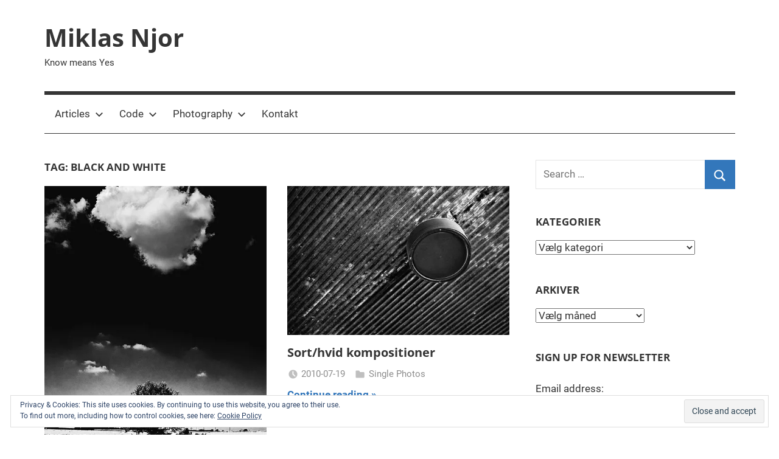

--- FILE ---
content_type: text/html; charset=UTF-8
request_url: https://miklasnjor.com/tag/black-and-white/
body_size: 9474
content:
<!DOCTYPE html><html
lang=da-DK prefix="og: http://ogp.me/ns# fb: http://ogp.me/ns/fb#"><head><style>img.lazy{min-height:1px}</style><link
rel=preload href=https://miklasnjor.com/wp-content/plugins/w3-total-cache/pub/js/lazyload.min.js as=script><meta
charset="UTF-8"><title>black and white &#124; Miklas Njor</title><meta
name="robots" content="index,follow"><meta
name="googlebot" content="index,follow,max-snippet:-1,max-image-preview:large,max-video-preview:-1"><meta
name="bingbot" content="index,follow,max-snippet:-1,max-image-preview:large,max-video-preview:-1"><meta
name="description" content="Artikler om: black and white"><meta
name="keywords" content="belgian,belgium,black and white,chair,entertainer,male,man,musiker,sanger,singer,sitting"><link
rel=canonical href=https://miklasnjor.com/tag/black-and-white/ ><link
rel=alternate type=application/rss+xml href=https://miklasnjor.com/sitemap.xml><meta
name="dc.language" content="da"><meta
name="dc.language.iso" content="da_DK"><meta
name="dc.publisher" content="Miklas Njor"><meta
name="dc.title" content="black and white &#124; Miklas Njor"><meta
name="dc.description" content="Artikler om: black and white"><meta
property="og:url" content="https://miklasnjor.com/tag/black-and-white/"><meta
property="og:title" content="black and white &#124; Miklas Njor"><meta
property="og:description" content="Artikler om: black and white"><meta
property="og:type" content="website"><meta
property="og:site_name" content="Miklas Njor"><meta
property="og:locale" content="da_DK"><meta
property="twitter:url" content="https://miklasnjor.com/tag/black-and-white/"><meta
property="twitter:title" content="black and white &#124; Miklas Njor"><meta
property="twitter:description" content="Artikler om: black and white"><meta
property="twitter:domain" content="Miklas Njor"><meta
property="twitter:card" content="summary_large_image"><meta
property="twitter:creator" content="@iamgoldenboy"><meta
property="twitter:site" content="@iamgoldenboy"><meta
name="viewport" content="width=device-width, initial-scale=1"><link
rel=profile href=https://gmpg.org/xfn/11><link
rel=dns-prefetch href=//secure.gravatar.com><link
rel=dns-prefetch href=//stats.wp.com><link
rel=dns-prefetch href=//widgets.wp.com><link
rel=dns-prefetch href=//s0.wp.com><link
rel=dns-prefetch href=//0.gravatar.com><link
rel=dns-prefetch href=//1.gravatar.com><link
rel=dns-prefetch href=//2.gravatar.com><link
rel=dns-prefetch href=//i0.wp.com><link
rel=dns-prefetch href=//c0.wp.com><link
rel=dns-prefetch href=//www.googletagmanager.com><link
rel=stylesheet href=https://miklasnjor.com/wp-content/cache/minify/7858c.css media=all><link
rel=stylesheet id=wp-block-library-css href=https://c0.wp.com/c/6.4.7/wp-includes/css/dist/block-library/style.min.css type=text/css media=all><style id=wp-block-library-inline-css>.has-text-align-justify{text-align:justify}</style><link
rel=stylesheet id=mediaelement-css href=https://c0.wp.com/c/6.4.7/wp-includes/js/mediaelement/mediaelementplayer-legacy.min.css type=text/css media=all><link
rel=stylesheet id=wp-mediaelement-css href=https://c0.wp.com/c/6.4.7/wp-includes/js/mediaelement/wp-mediaelement.min.css type=text/css media=all><style id=jetpack-sharing-buttons-style-inline-css>.jetpack-sharing-buttons__services-list{display:flex;flex-direction:row;flex-wrap:wrap;gap:0;list-style-type:none;margin:5px;padding:0}.jetpack-sharing-buttons__services-list.has-small-icon-size{font-size:12px}.jetpack-sharing-buttons__services-list.has-normal-icon-size{font-size:16px}.jetpack-sharing-buttons__services-list.has-large-icon-size{font-size:24px}.jetpack-sharing-buttons__services-list.has-huge-icon-size{font-size:36px}@media
print{.jetpack-sharing-buttons__services-list{display:none!important}}.editor-styles-wrapper .wp-block-jetpack-sharing-buttons{gap:0;padding-inline-start:0}ul.jetpack-sharing-buttons__services-list.has-background{padding:1.25em 2.375em}</style><style id=classic-theme-styles-inline-css>/*! This file is auto-generated */
.wp-block-button__link{color:#fff;background-color:#32373c;border-radius:9999px;box-shadow:none;text-decoration:none;padding:calc(.667em + 2px) calc(1.333em + 2px);font-size:1.125em}.wp-block-file__button{background:#32373c;color:#fff;text-decoration:none}</style><style id=global-styles-inline-css>/*<![CDATA[*/body{--wp--preset--color--black:#000;--wp--preset--color--cyan-bluish-gray:#abb8c3;--wp--preset--color--white:#fff;--wp--preset--color--pale-pink:#f78da7;--wp--preset--color--vivid-red:#cf2e2e;--wp--preset--color--luminous-vivid-orange:#ff6900;--wp--preset--color--luminous-vivid-amber:#fcb900;--wp--preset--color--light-green-cyan:#7bdcb5;--wp--preset--color--vivid-green-cyan:#00d084;--wp--preset--color--pale-cyan-blue:#8ed1fc;--wp--preset--color--vivid-cyan-blue:#0693e3;--wp--preset--color--vivid-purple:#9b51e0;--wp--preset--color--primary:#37b;--wp--preset--color--secondary:#0d5195;--wp--preset--color--tertiary:#002b6f;--wp--preset--color--accent:#0d9551;--wp--preset--color--highlight:#bb3353;--wp--preset--color--light-gray:#e5e5e5;--wp--preset--color--gray:#858585;--wp--preset--color--dark-gray:#353535;--wp--preset--gradient--vivid-cyan-blue-to-vivid-purple:linear-gradient(135deg,rgba(6,147,227,1) 0%,rgb(155,81,224) 100%);--wp--preset--gradient--light-green-cyan-to-vivid-green-cyan:linear-gradient(135deg,rgb(122,220,180) 0%,rgb(0,208,130) 100%);--wp--preset--gradient--luminous-vivid-amber-to-luminous-vivid-orange:linear-gradient(135deg,rgba(252,185,0,1) 0%,rgba(255,105,0,1) 100%);--wp--preset--gradient--luminous-vivid-orange-to-vivid-red:linear-gradient(135deg,rgba(255,105,0,1) 0%,rgb(207,46,46) 100%);--wp--preset--gradient--very-light-gray-to-cyan-bluish-gray:linear-gradient(135deg,rgb(238,238,238) 0%,rgb(169,184,195) 100%);--wp--preset--gradient--cool-to-warm-spectrum:linear-gradient(135deg,rgb(74,234,220) 0%,rgb(151,120,209) 20%,rgb(207,42,186) 40%,rgb(238,44,130) 60%,rgb(251,105,98) 80%,rgb(254,248,76) 100%);--wp--preset--gradient--blush-light-purple:linear-gradient(135deg,rgb(255,206,236) 0%,rgb(152,150,240) 100%);--wp--preset--gradient--blush-bordeaux:linear-gradient(135deg,rgb(254,205,165) 0%,rgb(254,45,45) 50%,rgb(107,0,62) 100%);--wp--preset--gradient--luminous-dusk:linear-gradient(135deg,rgb(255,203,112) 0%,rgb(199,81,192) 50%,rgb(65,88,208) 100%);--wp--preset--gradient--pale-ocean:linear-gradient(135deg,rgb(255,245,203) 0%,rgb(182,227,212) 50%,rgb(51,167,181) 100%);--wp--preset--gradient--electric-grass:linear-gradient(135deg,rgb(202,248,128) 0%,rgb(113,206,126) 100%);--wp--preset--gradient--midnight:linear-gradient(135deg,rgb(2,3,129) 0%,rgb(40,116,252) 100%);--wp--preset--font-size--small:13px;--wp--preset--font-size--medium:20px;--wp--preset--font-size--large:36px;--wp--preset--font-size--x-large:42px;--wp--preset--spacing--20:0.44rem;--wp--preset--spacing--30:0.67rem;--wp--preset--spacing--40:1rem;--wp--preset--spacing--50:1.5rem;--wp--preset--spacing--60:2.25rem;--wp--preset--spacing--70:3.38rem;--wp--preset--spacing--80:5.06rem;--wp--preset--shadow--natural:6px 6px 9px rgba(0, 0, 0, 0.2);--wp--preset--shadow--deep:12px 12px 50px rgba(0, 0, 0, 0.4);--wp--preset--shadow--sharp:6px 6px 0px rgba(0, 0, 0, 0.2);--wp--preset--shadow--outlined:6px 6px 0px -3px rgba(255, 255, 255, 1), 6px 6px rgba(0, 0, 0, 1);--wp--preset--shadow--crisp:6px 6px 0px rgba(0, 0, 0, 1)}:where(.is-layout-flex){gap:0.5em}:where(.is-layout-grid){gap:0.5em}body .is-layout-flow>.alignleft{float:left;margin-inline-start:0;margin-inline-end:2em}body .is-layout-flow>.alignright{float:right;margin-inline-start:2em;margin-inline-end:0}body .is-layout-flow>.aligncenter{margin-left:auto !important;margin-right:auto !important}body .is-layout-constrained>.alignleft{float:left;margin-inline-start:0;margin-inline-end:2em}body .is-layout-constrained>.alignright{float:right;margin-inline-start:2em;margin-inline-end:0}body .is-layout-constrained>.aligncenter{margin-left:auto !important;margin-right:auto !important}body .is-layout-constrained>:where(:not(.alignleft):not(.alignright):not(.alignfull)){max-width:var(--wp--style--global--content-size);margin-left:auto !important;margin-right:auto !important}body .is-layout-constrained>.alignwide{max-width:var(--wp--style--global--wide-size)}body .is-layout-flex{display:flex}body .is-layout-flex{flex-wrap:wrap;align-items:center}body .is-layout-flex>*{margin:0}body .is-layout-grid{display:grid}body .is-layout-grid>*{margin:0}:where(.wp-block-columns.is-layout-flex){gap:2em}:where(.wp-block-columns.is-layout-grid){gap:2em}:where(.wp-block-post-template.is-layout-flex){gap:1.25em}:where(.wp-block-post-template.is-layout-grid){gap:1.25em}.has-black-color{color:var(--wp--preset--color--black) !important}.has-cyan-bluish-gray-color{color:var(--wp--preset--color--cyan-bluish-gray) !important}.has-white-color{color:var(--wp--preset--color--white) !important}.has-pale-pink-color{color:var(--wp--preset--color--pale-pink) !important}.has-vivid-red-color{color:var(--wp--preset--color--vivid-red) !important}.has-luminous-vivid-orange-color{color:var(--wp--preset--color--luminous-vivid-orange) !important}.has-luminous-vivid-amber-color{color:var(--wp--preset--color--luminous-vivid-amber) !important}.has-light-green-cyan-color{color:var(--wp--preset--color--light-green-cyan) !important}.has-vivid-green-cyan-color{color:var(--wp--preset--color--vivid-green-cyan) !important}.has-pale-cyan-blue-color{color:var(--wp--preset--color--pale-cyan-blue) !important}.has-vivid-cyan-blue-color{color:var(--wp--preset--color--vivid-cyan-blue) !important}.has-vivid-purple-color{color:var(--wp--preset--color--vivid-purple) !important}.has-black-background-color{background-color:var(--wp--preset--color--black) !important}.has-cyan-bluish-gray-background-color{background-color:var(--wp--preset--color--cyan-bluish-gray) !important}.has-white-background-color{background-color:var(--wp--preset--color--white) !important}.has-pale-pink-background-color{background-color:var(--wp--preset--color--pale-pink) !important}.has-vivid-red-background-color{background-color:var(--wp--preset--color--vivid-red) !important}.has-luminous-vivid-orange-background-color{background-color:var(--wp--preset--color--luminous-vivid-orange) !important}.has-luminous-vivid-amber-background-color{background-color:var(--wp--preset--color--luminous-vivid-amber) !important}.has-light-green-cyan-background-color{background-color:var(--wp--preset--color--light-green-cyan) !important}.has-vivid-green-cyan-background-color{background-color:var(--wp--preset--color--vivid-green-cyan) !important}.has-pale-cyan-blue-background-color{background-color:var(--wp--preset--color--pale-cyan-blue) !important}.has-vivid-cyan-blue-background-color{background-color:var(--wp--preset--color--vivid-cyan-blue) !important}.has-vivid-purple-background-color{background-color:var(--wp--preset--color--vivid-purple) !important}.has-black-border-color{border-color:var(--wp--preset--color--black) !important}.has-cyan-bluish-gray-border-color{border-color:var(--wp--preset--color--cyan-bluish-gray) !important}.has-white-border-color{border-color:var(--wp--preset--color--white) !important}.has-pale-pink-border-color{border-color:var(--wp--preset--color--pale-pink) !important}.has-vivid-red-border-color{border-color:var(--wp--preset--color--vivid-red) !important}.has-luminous-vivid-orange-border-color{border-color:var(--wp--preset--color--luminous-vivid-orange) !important}.has-luminous-vivid-amber-border-color{border-color:var(--wp--preset--color--luminous-vivid-amber) !important}.has-light-green-cyan-border-color{border-color:var(--wp--preset--color--light-green-cyan) !important}.has-vivid-green-cyan-border-color{border-color:var(--wp--preset--color--vivid-green-cyan) !important}.has-pale-cyan-blue-border-color{border-color:var(--wp--preset--color--pale-cyan-blue) !important}.has-vivid-cyan-blue-border-color{border-color:var(--wp--preset--color--vivid-cyan-blue) !important}.has-vivid-purple-border-color{border-color:var(--wp--preset--color--vivid-purple) !important}.has-vivid-cyan-blue-to-vivid-purple-gradient-background{background:var(--wp--preset--gradient--vivid-cyan-blue-to-vivid-purple) !important}.has-light-green-cyan-to-vivid-green-cyan-gradient-background{background:var(--wp--preset--gradient--light-green-cyan-to-vivid-green-cyan) !important}.has-luminous-vivid-amber-to-luminous-vivid-orange-gradient-background{background:var(--wp--preset--gradient--luminous-vivid-amber-to-luminous-vivid-orange) !important}.has-luminous-vivid-orange-to-vivid-red-gradient-background{background:var(--wp--preset--gradient--luminous-vivid-orange-to-vivid-red) !important}.has-very-light-gray-to-cyan-bluish-gray-gradient-background{background:var(--wp--preset--gradient--very-light-gray-to-cyan-bluish-gray) !important}.has-cool-to-warm-spectrum-gradient-background{background:var(--wp--preset--gradient--cool-to-warm-spectrum) !important}.has-blush-light-purple-gradient-background{background:var(--wp--preset--gradient--blush-light-purple) !important}.has-blush-bordeaux-gradient-background{background:var(--wp--preset--gradient--blush-bordeaux) !important}.has-luminous-dusk-gradient-background{background:var(--wp--preset--gradient--luminous-dusk) !important}.has-pale-ocean-gradient-background{background:var(--wp--preset--gradient--pale-ocean) !important}.has-electric-grass-gradient-background{background:var(--wp--preset--gradient--electric-grass) !important}.has-midnight-gradient-background{background:var(--wp--preset--gradient--midnight) !important}.has-small-font-size{font-size:var(--wp--preset--font-size--small) !important}.has-medium-font-size{font-size:var(--wp--preset--font-size--medium) !important}.has-large-font-size{font-size:var(--wp--preset--font-size--large) !important}.has-x-large-font-size{font-size:var(--wp--preset--font-size--x-large) !important}.wp-block-navigation a:where(:not(.wp-element-button)){color:inherit}:where(.wp-block-post-template.is-layout-flex){gap:1.25em}:where(.wp-block-post-template.is-layout-grid){gap:1.25em}:where(.wp-block-columns.is-layout-flex){gap:2em}:where(.wp-block-columns.is-layout-grid){gap:2em}.wp-block-pullquote{font-size:1.5em;line-height:1.6}/*]]>*/</style><link
rel=stylesheet href=https://miklasnjor.com/wp-content/cache/minify/8f3d0.css media=all><link
rel=stylesheet id=jetpack_css-css href=https://c0.wp.com/p/jetpack/13.2.3/css/jetpack.css type=text/css media=all> <script async src=https://miklasnjor.com/wp-content/cache/minify/3e61a.js></script> <meta
name="generator" content="Site Kit by Google 1.123.0"> <script type=application/ld+json>[{"@context":"http:\/\/schema.org\/","@type":"WPHeader","url":"","headline":"Tag: black and white","description":""},{"@context":"http:\/\/schema.org\/","@type":"WPFooter","url":"","headline":"Tag: black and white","description":""}]</script>  <script type=application/ld+json>{"@context":"https:\/\/schema.org\/","@type":"CollectionPage","headline":"black and white Tag","description":"","url":"https:\/\/miklasnjor.com\/tag\/black-and-white\/","sameAs":[],"hasPart":[{"@context":"https:\/\/schema.org\/","@type":"BlogPosting","mainEntityOfPage":{"@type":"WebPage","@id":"https:\/\/miklasnjor.com\/photography\/single-photos\/a-cloud-marries-a-tree\/"},"url":"https:\/\/miklasnjor.com\/photography\/single-photos\/a-cloud-marries-a-tree\/","headline":"A Cloud Marries a Tree","datePublished":"2010-07-19T00:00:00+02:00","dateModified":"2019-12-19T12:12:34+01:00","publisher":{"@type":"Organization","@id":"https:\/\/miklasnjor.com\/#organization","name":"Miklas Njor","logo":{"@type":"ImageObject","url":"https:\/\/miklasnjor.com\/wp-content\/uploads\/2017\/12\/miklas_njor_logo_200-160x160-1-e1514249498144.gif","width":600,"height":60}},"image":{"@type":"ImageObject","url":"https:\/\/i0.wp.com\/miklasnjor.com\/wp-content\/uploads\/2010\/07\/A_Cloud_Marries_Tree1.jpg?fit=469%2C700&ssl=1","width":696,"height":700},"articleSection":"Single Photos","keywords":"black and white, cloud, field, himmel, marker, road, sky, sort hvid, spor, track, træ, tree, vej","description":"A cloud on a dark sky background hovers over a tree and countryroad   Lines in the corn field  ","author":{"@type":"Person","name":"Miklas Njor","url":"https:\/\/miklasnjor.com\/author\/mikkersadmin\/","image":{"@type":"ImageObject","url":"https:\/\/secure.gravatar.com\/avatar\/4632acc818e20f5515ff1e22df9c0d18?s=96&d=mm&r=g","height":96,"width":96},"sameAs":["https:\/\/twitter.com\/iamgoldenboy"]},"video":[],"commentCount":"0"},{"@context":"https:\/\/schema.org\/","@type":"BlogPosting","mainEntityOfPage":{"@type":"WebPage","@id":"https:\/\/miklasnjor.com\/photography\/single-photos\/sort-hvid-kompositioner\/"},"url":"https:\/\/miklasnjor.com\/photography\/single-photos\/sort-hvid-kompositioner\/","headline":"Sort\/hvid kompositioner","datePublished":"2010-07-19T00:00:00+02:00","dateModified":"2019-12-18T20:35:16+01:00","publisher":{"@type":"Organization","@id":"https:\/\/miklasnjor.com\/#organization","name":"Miklas Njor","logo":{"@type":"ImageObject","url":"https:\/\/miklasnjor.com\/wp-content\/uploads\/2017\/12\/miklas_njor_logo_200-160x160-1-e1514249498144.gif","width":600,"height":60}},"image":{"@type":"ImageObject","url":"https:\/\/i0.wp.com\/miklasnjor.com\/wp-content\/uploads\/2010\/07\/Ceiling_Lamp_01.jpg?fit=480%2C322&ssl=1","width":696,"height":322},"articleSection":"Single Photos","keywords":"beton, black and white, cement, concrete, diagonal, lamp, lampe, sort hvid, striber, stripes","description":"En lampe hænger fra et betonloft under Langebro ved Islands Brygge Betonloft, buer og striber imod kameraet Betonloft, bue forneden og striber imod kameraet","author":{"@type":"Person","name":"Miklas Njor","url":"https:\/\/miklasnjor.com\/author\/mikkersadmin\/","image":{"@type":"ImageObject","url":"https:\/\/secure.gravatar.com\/avatar\/4632acc818e20f5515ff1e22df9c0d18?s=96&d=mm&r=g","height":96,"width":96},"sameAs":["https:\/\/twitter.com\/iamgoldenboy"]},"video":[],"commentCount":"0"},{"@context":"https:\/\/schema.org\/","@type":"BlogPosting","mainEntityOfPage":{"@type":"WebPage","@id":"https:\/\/miklasnjor.com\/photography\/photography-portraits\/helmut-lotti\/"},"url":"https:\/\/miklasnjor.com\/photography\/photography-portraits\/helmut-lotti\/","headline":"Helmut Lotti - Belgian Singer","datePublished":"2009-05-06T00:00:00+02:00","dateModified":"2019-12-17T11:46:38+01:00","publisher":{"@type":"Organization","@id":"https:\/\/miklasnjor.com\/#organization","name":"Miklas Njor","logo":{"@type":"ImageObject","url":"https:\/\/miklasnjor.com\/wp-content\/uploads\/2017\/12\/miklas_njor_logo_200-160x160-1-e1514249498144.gif","width":600,"height":60}},"image":{"@type":"ImageObject","url":"https:\/\/i0.wp.com\/miklasnjor.com\/wp-content\/uploads\/2009\/05\/helmut_lotti.jpg?fit=594%2C600&ssl=1","width":696,"height":600},"articleSection":"Portraits","keywords":"belgian, belgium, black and white, chair, entertainer, male, man, musiker, sanger, singer, sitting","description":"Helmut Lotti - Belgian Singer","author":{"@type":"Person","name":"Miklas Njor","url":"https:\/\/miklasnjor.com\/author\/mikkersadmin\/","image":{"@type":"ImageObject","url":"https:\/\/secure.gravatar.com\/avatar\/4632acc818e20f5515ff1e22df9c0d18?s=96&d=mm&r=g","height":96,"width":96},"sameAs":["https:\/\/twitter.com\/iamgoldenboy"]},"video":[],"sameAs":["https:\/\/en.wikipedia.org\/wiki\/Helmut_Lotti"],"commentCount":"0"}]}</script> <style>img#wpstats{display:none}</style><meta
name="generator" content="Elementor 3.20.2; features: e_optimized_assets_loading, additional_custom_breakpoints, block_editor_assets_optimize, e_image_loading_optimization; settings: css_print_method-external, google_font-enabled, font_display-auto"><style>.broken_link,a.broken_link{text-decoration:line-through}</style><style id=uagb-style-conditional-extension>@media (min-width: 1025px){body .uag-hide-desktop.uagb-google-map__wrap,body .uag-hide-desktop{display:none !important}}@media (min-width: 768px) and (max-width: 1024px){body .uag-hide-tab.uagb-google-map__wrap,body .uag-hide-tab{display:none !important}}@media (max-width: 767px){body .uag-hide-mob.uagb-google-map__wrap,body .uag-hide-mob{display:none !important}}</style><link
rel=icon href="https://i0.wp.com/miklasnjor.com/wp-content/uploads/2017/12/cropped-miklas_njor_logo_200-160x160.gif?fit=32%2C32&#038;ssl=1" sizes=32x32><link
rel=icon href="https://i0.wp.com/miklasnjor.com/wp-content/uploads/2017/12/cropped-miklas_njor_logo_200-160x160.gif?fit=192%2C192&#038;ssl=1" sizes=192x192><link
rel=apple-touch-icon href="https://i0.wp.com/miklasnjor.com/wp-content/uploads/2017/12/cropped-miklas_njor_logo_200-160x160.gif?fit=180%2C180&#038;ssl=1"><meta
name="msapplication-TileImage" content="https://i0.wp.com/miklasnjor.com/wp-content/uploads/2017/12/cropped-miklas_njor_logo_200-160x160.gif?fit=270%2C270&#038;ssl=1"></head><body
data-rsssl=1 class="archive tag tag-black-and-white tag-332 wp-embed-responsive blog-grid-layout author-hidden elementor-default elementor-kit-">
<noscript><div
class=eucookie style="color:#FFFFFF; background: rgba(0,0,0,0.85) url('https://miklasnjor.com/wp-content/plugins/eu-cookie-law/img/block.png') no-repeat; background-position: -30px -20px; width:100%;height:auto;"><span><b>Indhold ikke tilgængelig.</b><br><small>Accepter venligst cookies ved at trykker på Accepter på den lille banner</small></span></div><div
class=clear></div>
</noscript>
<a
class="skip-link screen-reader-text" href=#content>Skip to content</a><div
id=page class="hfeed site"><header
id=masthead class="site-header clearfix" role=banner><div
class="header-main container clearfix"><div
id=logo class="site-branding clearfix"><p
class=site-title><a
href=https://miklasnjor.com/ rel=home>Miklas Njor</a></p><p
class=site-description>Know means Yes</p></div></div><div
id=main-navigation-wrap class=primary-navigation-wrap>
<button
class="primary-menu-toggle menu-toggle" aria-controls=primary-menu aria-expanded=false >
<svg
class="icon icon-menu" aria-hidden=true role=img> <use
xlink:href=https://miklasnjor.com/wp-content/themes/mercia/assets/icons/genericons-neue.svg#menu></use> </svg><svg
class="icon icon-close" aria-hidden=true role=img> <use
xlink:href=https://miklasnjor.com/wp-content/themes/mercia/assets/icons/genericons-neue.svg#close></use> </svg>		<span
class=menu-toggle-text>Menu</span>
</button><div
class=primary-navigation><nav
id=site-navigation class=main-navigation role=navigation  aria-label="Primary Menu"><ul
id=primary-menu class=menu><li
id=menu-item-485 class="menu-item menu-item-type-taxonomy menu-item-object-category menu-item-has-children menu-item-485"><a
href=https://miklasnjor.com/articles/ >Articles<svg
class="icon icon-expand" aria-hidden=true role=img> <use
xlink:href=https://miklasnjor.com/wp-content/themes/mercia/assets/icons/genericons-neue.svg#expand></use> </svg></a><ul
class=sub-menu>
<li
id=menu-item-486 class="menu-item menu-item-type-taxonomy menu-item-object-category menu-item-486"><a
href=https://miklasnjor.com/articles/computer-science/ >Computer Science</a></li>
<li
id=menu-item-487 class="menu-item menu-item-type-taxonomy menu-item-object-category menu-item-487"><a
href=https://miklasnjor.com/articles/generel-tutorials/ >Generel Tutorials</a></li>
<li
id=menu-item-488 class="menu-item menu-item-type-taxonomy menu-item-object-category menu-item-488"><a
href=https://miklasnjor.com/articles/rants-bablings/ >Rants &#038; Bablings</a></li>
<li
id=menu-item-489 class="menu-item menu-item-type-taxonomy menu-item-object-category menu-item-has-children menu-item-489"><a
href=https://miklasnjor.com/articles/usability-information-architecture/ >UX / IA<svg
class="icon icon-expand" aria-hidden=true role=img> <use
xlink:href=https://miklasnjor.com/wp-content/themes/mercia/assets/icons/genericons-neue.svg#expand></use> </svg></a><ul
class=sub-menu>
<li
id=menu-item-490 class="menu-item menu-item-type-taxonomy menu-item-object-category menu-item-490"><a
href=https://miklasnjor.com/articles/usability-information-architecture/fails/ >Fails</a></li>
<li
id=menu-item-491 class="menu-item menu-item-type-taxonomy menu-item-object-category menu-item-491"><a
href=https://miklasnjor.com/articles/usability-information-architecture/good-examples/ >Good examples</a></li></ul>
</li></ul>
</li>
<li
id=menu-item-492 class="menu-item menu-item-type-taxonomy menu-item-object-category menu-item-has-children menu-item-492"><a
href=https://miklasnjor.com/code/ >Code<svg
class="icon icon-expand" aria-hidden=true role=img> <use
xlink:href=https://miklasnjor.com/wp-content/themes/mercia/assets/icons/genericons-neue.svg#expand></use> </svg></a><ul
class=sub-menu>
<li
id=menu-item-493 class="menu-item menu-item-type-taxonomy menu-item-object-category menu-item-493"><a
href=https://miklasnjor.com/code/python/ >Python</a></li>
<li
id=menu-item-494 class="menu-item menu-item-type-taxonomy menu-item-object-category menu-item-494"><a
href=https://miklasnjor.com/code/web-tutorials/ >Web Tutorials</a></li></ul>
</li>
<li
id=menu-item-495 class="menu-item menu-item-type-taxonomy menu-item-object-category menu-item-has-children menu-item-495"><a
href=https://miklasnjor.com/photography/ >Photography<svg
class="icon icon-expand" aria-hidden=true role=img> <use
xlink:href=https://miklasnjor.com/wp-content/themes/mercia/assets/icons/genericons-neue.svg#expand></use> </svg></a><ul
class=sub-menu>
<li
id=menu-item-496 class="menu-item menu-item-type-taxonomy menu-item-object-category menu-item-496"><a
href=https://miklasnjor.com/photography/conceptual-photography/ >Conceptual Photography</a></li>
<li
id=menu-item-497 class="menu-item menu-item-type-taxonomy menu-item-object-category menu-item-497"><a
href=https://miklasnjor.com/articles/photo-tutorials/ >Photo Tutorials</a></li>
<li
id=menu-item-498 class="menu-item menu-item-type-taxonomy menu-item-object-category menu-item-498"><a
href=https://miklasnjor.com/photography/photography-portraits/ >Portraits</a></li>
<li
id=menu-item-499 class="menu-item menu-item-type-taxonomy menu-item-object-category menu-item-499"><a
href=https://miklasnjor.com/photography/product-photography/ >Product Photography</a></li>
<li
id=menu-item-500 class="menu-item menu-item-type-taxonomy menu-item-object-category menu-item-500"><a
href=https://miklasnjor.com/photography/single-photos/ >Single Photos</a></li></ul>
</li>
<li
id=menu-item-2845 class="menu-item menu-item-type-post_type menu-item-object-page menu-item-privacy-policy menu-item-2845"><a
rel=privacy-policy href=https://miklasnjor.com/kontakt/ >Kontakt</a></li></ul></nav></div></div></header><div
id=content class="site-content container clearfix"><section
id=primary class="content-archive content-area"><main
id=main class=site-main role=main><header
class=page-header><h1 class="archive-title">Tag: <span>black and white</span></h1></header><div
class=post-wrapper><article
id=post-351 class="post-351 post type-post status-publish format-standard has-post-thumbnail hentry category-single-photos tag-black-and-white tag-cloud tag-field tag-himmel tag-marker tag-road tag-sky tag-sort-hvid tag-spor tag-track tag-trae tag-tree tag-vej"><div
class=post-image>
<a
class=wp-post-image-link href=https://miklasnjor.com/photography/single-photos/a-cloud-marries-a-tree/ rel=bookmark>
<img
fetchpriority=high width=469 height=525 src="data:image/svg+xml,%3Csvg%20xmlns='http://www.w3.org/2000/svg'%20viewBox='0%200%20469%20525'%3E%3C/svg%3E" data-src="https://i0.wp.com/miklasnjor.com/wp-content/uploads/2010/07/A_Cloud_Marries_Tree1.jpg?resize=469%2C525&amp;ssl=1" class="attachment-post-thumbnail size-post-thumbnail wp-post-image lazy" alt="A Cloud Marries Tree1" decoding=async>		</a></div><div
class=post-content><header
class=entry-header><h2 class="entry-title"><a
href=https://miklasnjor.com/photography/single-photos/a-cloud-marries-a-tree/ rel=bookmark>A Cloud Marries a Tree</a></h2><div
class=entry-meta><span
class=meta-date><svg
class="icon icon-time" aria-hidden=true role=img> <use
xlink:href=https://miklasnjor.com/wp-content/themes/mercia/assets/icons/genericons-neue.svg#time></use> </svg><a
href=https://miklasnjor.com/photography/single-photos/a-cloud-marries-a-tree/ title=00:00 rel=bookmark><time
class="entry-date published updated" datetime=2010-07-19T00:00:00+02:00>2010-07-19</time></a></span><span
class=meta-author> <svg
class="icon icon-user" aria-hidden=true role=img> <use
xlink:href=https://miklasnjor.com/wp-content/themes/mercia/assets/icons/genericons-neue.svg#user></use> </svg><span
class="author vcard"><a
class="url fn n" href=https://miklasnjor.com/author/mikkersadmin/ title="View all posts by Miklas Njor" rel=author>Miklas Njor</a></span></span><span
class=meta-category> <svg
class="icon icon-category" aria-hidden=true role=img> <use
xlink:href=https://miklasnjor.com/wp-content/themes/mercia/assets/icons/genericons-neue.svg#category></use> </svg><a
href=https://miklasnjor.com/photography/single-photos/ rel="category tag">Single Photos</a></span></div></header><div
class="entry-content entry-excerpt clearfix"><p>   </p>
<a
href=https://miklasnjor.com/photography/single-photos/a-cloud-marries-a-tree/ class=more-link>Continue reading</a></div></div></article><article
id=post-358 class="post-358 post type-post status-publish format-standard has-post-thumbnail hentry category-single-photos tag-beton tag-black-and-white tag-cement tag-concrete tag-diagonal tag-lamp tag-lampe tag-sort-hvid tag-striber tag-stripes"><div
class=post-image>
<a
class=wp-post-image-link href=https://miklasnjor.com/photography/single-photos/sort-hvid-kompositioner/ rel=bookmark>
<img
width=480 height=322 src="data:image/svg+xml,%3Csvg%20xmlns='http://www.w3.org/2000/svg'%20viewBox='0%200%20480%20322'%3E%3C/svg%3E" data-src="https://i0.wp.com/miklasnjor.com/wp-content/uploads/2010/07/Ceiling_Lamp_01.jpg?resize=480%2C322&amp;ssl=1" class="attachment-post-thumbnail size-post-thumbnail wp-post-image lazy" alt="Ceiling Lamp 01" decoding=async data-srcset="https://i0.wp.com/miklasnjor.com/wp-content/uploads/2010/07/Ceiling_Lamp_01.jpg?w=480&amp;ssl=1 480w, https://i0.wp.com/miklasnjor.com/wp-content/uploads/2010/07/Ceiling_Lamp_01.jpg?resize=300%2C201&amp;ssl=1 300w, https://i0.wp.com/miklasnjor.com/wp-content/uploads/2010/07/Ceiling_Lamp_01.jpg?resize=400%2C268&amp;ssl=1 400w" data-sizes="(max-width: 480px) 100vw, 480px">		</a></div><div
class=post-content><header
class=entry-header><h2 class="entry-title"><a
href=https://miklasnjor.com/photography/single-photos/sort-hvid-kompositioner/ rel=bookmark>Sort/hvid kompositioner</a></h2><div
class=entry-meta><span
class=meta-date><svg
class="icon icon-time" aria-hidden=true role=img> <use
xlink:href=https://miklasnjor.com/wp-content/themes/mercia/assets/icons/genericons-neue.svg#time></use> </svg><a
href=https://miklasnjor.com/photography/single-photos/sort-hvid-kompositioner/ title=00:00 rel=bookmark><time
class="entry-date published updated" datetime=2010-07-19T00:00:00+02:00>2010-07-19</time></a></span><span
class=meta-author> <svg
class="icon icon-user" aria-hidden=true role=img> <use
xlink:href=https://miklasnjor.com/wp-content/themes/mercia/assets/icons/genericons-neue.svg#user></use> </svg><span
class="author vcard"><a
class="url fn n" href=https://miklasnjor.com/author/mikkersadmin/ title="View all posts by Miklas Njor" rel=author>Miklas Njor</a></span></span><span
class=meta-category> <svg
class="icon icon-category" aria-hidden=true role=img> <use
xlink:href=https://miklasnjor.com/wp-content/themes/mercia/assets/icons/genericons-neue.svg#category></use> </svg><a
href=https://miklasnjor.com/photography/single-photos/ rel="category tag">Single Photos</a></span></div></header><div
class="entry-content entry-excerpt clearfix">
<a
href=https://miklasnjor.com/photography/single-photos/sort-hvid-kompositioner/ class=more-link>Continue reading</a></div></div></article><article
id=post-386 class="post-386 post type-post status-publish format-standard has-post-thumbnail hentry category-photography-portraits tag-belgian tag-belgium tag-black-and-white tag-chair tag-entertainer tag-male tag-man tag-musiker tag-sanger tag-singer tag-sitting"><div
class=post-image>
<a
class=wp-post-image-link href=https://miklasnjor.com/photography/photography-portraits/helmut-lotti/ rel=bookmark>
<img
width=594 height=525 src="data:image/svg+xml,%3Csvg%20xmlns='http://www.w3.org/2000/svg'%20viewBox='0%200%20594%20525'%3E%3C/svg%3E" data-src="https://i0.wp.com/miklasnjor.com/wp-content/uploads/2009/05/helmut_lotti.jpg?resize=594%2C525&amp;ssl=1" class="attachment-post-thumbnail size-post-thumbnail wp-post-image lazy" alt="helmut lotti" decoding=async>		</a></div><div
class=post-content><header
class=entry-header><h2 class="entry-title"><a
href=https://miklasnjor.com/photography/photography-portraits/helmut-lotti/ rel=bookmark>Helmut Lotti &#8211; Belgian Singer</a></h2><div
class=entry-meta><span
class=meta-date><svg
class="icon icon-time" aria-hidden=true role=img> <use
xlink:href=https://miklasnjor.com/wp-content/themes/mercia/assets/icons/genericons-neue.svg#time></use> </svg><a
href=https://miklasnjor.com/photography/photography-portraits/helmut-lotti/ title=00:00 rel=bookmark><time
class="entry-date published updated" datetime=2009-05-06T00:00:00+02:00>2009-05-06</time></a></span><span
class=meta-author> <svg
class="icon icon-user" aria-hidden=true role=img> <use
xlink:href=https://miklasnjor.com/wp-content/themes/mercia/assets/icons/genericons-neue.svg#user></use> </svg><span
class="author vcard"><a
class="url fn n" href=https://miklasnjor.com/author/mikkersadmin/ title="View all posts by Miklas Njor" rel=author>Miklas Njor</a></span></span><span
class=meta-category> <svg
class="icon icon-category" aria-hidden=true role=img> <use
xlink:href=https://miklasnjor.com/wp-content/themes/mercia/assets/icons/genericons-neue.svg#category></use> </svg><a
href=https://miklasnjor.com/photography/photography-portraits/ rel="category tag">Portraits</a></span></div></header><div
class="entry-content entry-excerpt clearfix">
<a
href=https://miklasnjor.com/photography/photography-portraits/helmut-lotti/ class=more-link>Continue reading</a></div></div></article></div></main></section><section
id=secondary class="sidebar widget-area clearfix" role=complementary><section
id=search-2 class="widget widget_search"><form
role=search method=get class=search-form action=https://miklasnjor.com/ >
<label>
<span
class=screen-reader-text>Search for:</span>
<input
type=search class=search-field
placeholder="Search &hellip;"
value name=s
title="Search for:">
</label>
<button
type=submit class=search-submit>
<svg
class="icon icon-search" aria-hidden=true role=img> <use
xlink:href=https://miklasnjor.com/wp-content/themes/mercia/assets/icons/genericons-neue.svg#search></use> </svg>		<span
class=screen-reader-text>Search</span>
</button></form></section><section
id=categories-2 class="widget widget_categories"><h4 class="widget-title">Kategorier</h4><form
action=https://miklasnjor.com method=get><label
class=screen-reader-text for=cat>Kategorier</label><select
name=cat id=cat class=postform><option
value=-1>Vælg kategori</option><option
class=level-0 value=201>Articles&nbsp;&nbsp;(51)</option><option
class=level-1 value=6>&nbsp;&nbsp;&nbsp;Computer Science&nbsp;&nbsp;(5)</option><option
class=level-1 value=110>&nbsp;&nbsp;&nbsp;Generel Tutorials&nbsp;&nbsp;(1)</option><option
class=level-1 value=108>&nbsp;&nbsp;&nbsp;Photo Tutorials&nbsp;&nbsp;(4)</option><option
class=level-1 value=28>&nbsp;&nbsp;&nbsp;Rants &amp; Bablings&nbsp;&nbsp;(29)</option><option
class=level-1 value=200>&nbsp;&nbsp;&nbsp;UX / IA&nbsp;&nbsp;(12)</option><option
class=level-2 value=160>&nbsp;&nbsp;&nbsp;&nbsp;&nbsp;&nbsp;Fails&nbsp;&nbsp;(4)</option><option
class=level-2 value=114>&nbsp;&nbsp;&nbsp;&nbsp;&nbsp;&nbsp;Good examples&nbsp;&nbsp;(3)</option><option
class=level-0 value=199>Code&nbsp;&nbsp;(9)</option><option
class=level-1 value=112>&nbsp;&nbsp;&nbsp;Python&nbsp;&nbsp;(2)</option><option
class=level-1 value=103>&nbsp;&nbsp;&nbsp;Web Tutorials&nbsp;&nbsp;(7)</option><option
class=level-0 value=198>Photography&nbsp;&nbsp;(120)</option><option
class=level-1 value=7>&nbsp;&nbsp;&nbsp;Conceptual Photography&nbsp;&nbsp;(10)</option><option
class=level-1 value=13>&nbsp;&nbsp;&nbsp;Portraits&nbsp;&nbsp;(49)</option><option
class=level-1 value=23>&nbsp;&nbsp;&nbsp;Product Photography&nbsp;&nbsp;(9)</option><option
class=level-1 value=53>&nbsp;&nbsp;&nbsp;Single Photos&nbsp;&nbsp;(52)</option><option
class=level-0 value=52>Selected Tweets&nbsp;&nbsp;(19)</option>
</select></form></section><section
id=archives-2 class="widget widget_archive"><h4 class="widget-title">Arkiver</h4>		<label
class=screen-reader-text for=archives-dropdown-2>Arkiver</label>
<select
id=archives-dropdown-2 name=archive-dropdown><option
value>Vælg måned</option><option
value=https://miklasnjor.com/2017/12/ > december 2017 &nbsp;(7)</option><option
value=https://miklasnjor.com/2016/03/ > marts 2016 &nbsp;(1)</option><option
value=https://miklasnjor.com/2016/02/ > februar 2016 &nbsp;(1)</option><option
value=https://miklasnjor.com/2015/12/ > december 2015 &nbsp;(1)</option><option
value=https://miklasnjor.com/2015/08/ > august 2015 &nbsp;(2)</option><option
value=https://miklasnjor.com/2015/06/ > juni 2015 &nbsp;(3)</option><option
value=https://miklasnjor.com/2015/01/ > januar 2015 &nbsp;(2)</option><option
value=https://miklasnjor.com/2014/10/ > oktober 2014 &nbsp;(1)</option><option
value=https://miklasnjor.com/2014/09/ > september 2014 &nbsp;(1)</option><option
value=https://miklasnjor.com/2014/05/ > maj 2014 &nbsp;(1)</option><option
value=https://miklasnjor.com/2014/03/ > marts 2014 &nbsp;(1)</option><option
value=https://miklasnjor.com/2013/10/ > oktober 2013 &nbsp;(1)</option><option
value=https://miklasnjor.com/2012/11/ > november 2012 &nbsp;(1)</option><option
value=https://miklasnjor.com/2012/07/ > juli 2012 &nbsp;(1)</option><option
value=https://miklasnjor.com/2012/06/ > juni 2012 &nbsp;(1)</option><option
value=https://miklasnjor.com/2012/04/ > april 2012 &nbsp;(1)</option><option
value=https://miklasnjor.com/2011/11/ > november 2011 &nbsp;(1)</option><option
value=https://miklasnjor.com/2011/10/ > oktober 2011 &nbsp;(1)</option><option
value=https://miklasnjor.com/2011/07/ > juli 2011 &nbsp;(1)</option><option
value=https://miklasnjor.com/2011/06/ > juni 2011 &nbsp;(4)</option><option
value=https://miklasnjor.com/2011/05/ > maj 2011 &nbsp;(3)</option><option
value=https://miklasnjor.com/2011/04/ > april 2011 &nbsp;(1)</option><option
value=https://miklasnjor.com/2011/03/ > marts 2011 &nbsp;(2)</option><option
value=https://miklasnjor.com/2011/02/ > februar 2011 &nbsp;(1)</option><option
value=https://miklasnjor.com/2011/01/ > januar 2011 &nbsp;(2)</option><option
value=https://miklasnjor.com/2010/12/ > december 2010 &nbsp;(1)</option><option
value=https://miklasnjor.com/2010/10/ > oktober 2010 &nbsp;(1)</option><option
value=https://miklasnjor.com/2010/08/ > august 2010 &nbsp;(1)</option><option
value=https://miklasnjor.com/2010/07/ > juli 2010 &nbsp;(2)</option><option
value=https://miklasnjor.com/2010/05/ > maj 2010 &nbsp;(3)</option><option
value=https://miklasnjor.com/2010/04/ > april 2010 &nbsp;(2)</option><option
value=https://miklasnjor.com/2010/03/ > marts 2010 &nbsp;(2)</option><option
value=https://miklasnjor.com/2010/01/ > januar 2010 &nbsp;(2)</option><option
value=https://miklasnjor.com/2009/12/ > december 2009 &nbsp;(1)</option><option
value=https://miklasnjor.com/2009/11/ > november 2009 &nbsp;(1)</option><option
value=https://miklasnjor.com/2009/09/ > september 2009 &nbsp;(2)</option><option
value=https://miklasnjor.com/2009/08/ > august 2009 &nbsp;(2)</option><option
value=https://miklasnjor.com/2009/07/ > juli 2009 &nbsp;(1)</option><option
value=https://miklasnjor.com/2009/05/ > maj 2009 &nbsp;(102)</option><option
value=https://miklasnjor.com/2008/07/ > juli 2008 &nbsp;(4)</option><option
value=https://miklasnjor.com/2007/09/ > september 2007 &nbsp;(3)</option><option
value=https://miklasnjor.com/2007/07/ > juli 2007 &nbsp;(2)</option><option
value=https://miklasnjor.com/2007/06/ > juni 2007 &nbsp;(3)</option><option
value=https://miklasnjor.com/2006/05/ > maj 2006 &nbsp;(2)</option><option
value=https://miklasnjor.com/2006/03/ > marts 2006 &nbsp;(11)</option><option
value=https://miklasnjor.com/2000/01/ > januar 2000 &nbsp;(1)</option><option
value=https://miklasnjor.com/1999/12/ > december 1999 &nbsp;(1)</option><option
value=https://miklasnjor.com/1999/05/ > maj 1999 &nbsp;(1)</option><option
value=https://miklasnjor.com/1999/04/ > april 1999 &nbsp;(8)</option><option
value=https://miklasnjor.com/1999/03/ > marts 1999 &nbsp;(1)</option><option
value=https://miklasnjor.com/1999/02/ > februar 1999 &nbsp;(5)</option><option
value=https://miklasnjor.com/1998/04/ > april 1998 &nbsp;(2)</option></select></section><section
id=mc4wp_form_widget-3 class="widget widget_mc4wp_form_widget"><h4 class="widget-title">Sign up for newsletter</h4><form
id=mc4wp-form-1 class="mc4wp-form mc4wp-form-2847" method=post data-id=2847 data-name="Signup Mailchimp" ><div
class=mc4wp-form-fields><p>
<label>Email address: </label>
<input
type=email name=EMAIL placeholder="Your email address" required></p><p>
<input
type=submit value="Sign up"></p></div><label
style="display: none !important;">Leave this field empty if you're human: <input
type=text name=_mc4wp_honeypot value tabindex=-1 autocomplete=off></label><input
type=hidden name=_mc4wp_timestamp value=1768725706><input
type=hidden name=_mc4wp_form_id value=2847><input
type=hidden name=_mc4wp_form_element_id value=mc4wp-form-1><div
class=mc4wp-response></div></form></section><section
id=search-2 class="widget widget_search"><form
role=search method=get class=search-form action=https://miklasnjor.com/ >
<label>
<span
class=screen-reader-text>Search for:</span>
<input
type=search class=search-field
placeholder="Search &hellip;"
value name=s
title="Search for:">
</label>
<button
type=submit class=search-submit>
<svg
class="icon icon-search" aria-hidden=true role=img> <use
xlink:href=https://miklasnjor.com/wp-content/themes/mercia/assets/icons/genericons-neue.svg#search></use> </svg>		<span
class=screen-reader-text>Search</span>
</button></form></section><section
id=recent-posts-2 class="widget widget_recent_entries"><h4 class="widget-title">Seneste indlæg</h4><ul>
<li>
<a
href=https://miklasnjor.com/articles/usability-information-architecture/stockholm-pissoir/ >Stockholm Pissoir</a>
<span
class=post-date>2017-12-27</span>
</li>
<li>
<a
href=https://miklasnjor.com/articles/usability-information-architecture/milk-carton-expirery-date-checkbox/ >When was it opened?</a>
<span
class=post-date>2017-12-27</span>
</li>
<li>
<a
href=https://miklasnjor.com/articles/usability-information-architecture/fails/be-an-apple-cover/ >Be an apple&#8230;</a>
<span
class=post-date>2017-12-27</span>
</li></ul></section><section
id=archives-2 class="widget widget_archive"><h4 class="widget-title">Arkiver</h4>		<label
class=screen-reader-text for=archives-dropdown-2>Arkiver</label>
<select
id=archives-dropdown-2 name=archive-dropdown><option
value>Vælg måned</option><option
value=https://miklasnjor.com/2017/12/ > december 2017 &nbsp;(7)</option><option
value=https://miklasnjor.com/2016/03/ > marts 2016 &nbsp;(1)</option><option
value=https://miklasnjor.com/2016/02/ > februar 2016 &nbsp;(1)</option><option
value=https://miklasnjor.com/2015/12/ > december 2015 &nbsp;(1)</option><option
value=https://miklasnjor.com/2015/08/ > august 2015 &nbsp;(2)</option><option
value=https://miklasnjor.com/2015/06/ > juni 2015 &nbsp;(3)</option><option
value=https://miklasnjor.com/2015/01/ > januar 2015 &nbsp;(2)</option><option
value=https://miklasnjor.com/2014/10/ > oktober 2014 &nbsp;(1)</option><option
value=https://miklasnjor.com/2014/09/ > september 2014 &nbsp;(1)</option><option
value=https://miklasnjor.com/2014/05/ > maj 2014 &nbsp;(1)</option><option
value=https://miklasnjor.com/2014/03/ > marts 2014 &nbsp;(1)</option><option
value=https://miklasnjor.com/2013/10/ > oktober 2013 &nbsp;(1)</option><option
value=https://miklasnjor.com/2012/11/ > november 2012 &nbsp;(1)</option><option
value=https://miklasnjor.com/2012/07/ > juli 2012 &nbsp;(1)</option><option
value=https://miklasnjor.com/2012/06/ > juni 2012 &nbsp;(1)</option><option
value=https://miklasnjor.com/2012/04/ > april 2012 &nbsp;(1)</option><option
value=https://miklasnjor.com/2011/11/ > november 2011 &nbsp;(1)</option><option
value=https://miklasnjor.com/2011/10/ > oktober 2011 &nbsp;(1)</option><option
value=https://miklasnjor.com/2011/07/ > juli 2011 &nbsp;(1)</option><option
value=https://miklasnjor.com/2011/06/ > juni 2011 &nbsp;(4)</option><option
value=https://miklasnjor.com/2011/05/ > maj 2011 &nbsp;(3)</option><option
value=https://miklasnjor.com/2011/04/ > april 2011 &nbsp;(1)</option><option
value=https://miklasnjor.com/2011/03/ > marts 2011 &nbsp;(2)</option><option
value=https://miklasnjor.com/2011/02/ > februar 2011 &nbsp;(1)</option><option
value=https://miklasnjor.com/2011/01/ > januar 2011 &nbsp;(2)</option><option
value=https://miklasnjor.com/2010/12/ > december 2010 &nbsp;(1)</option><option
value=https://miklasnjor.com/2010/10/ > oktober 2010 &nbsp;(1)</option><option
value=https://miklasnjor.com/2010/08/ > august 2010 &nbsp;(1)</option><option
value=https://miklasnjor.com/2010/07/ > juli 2010 &nbsp;(2)</option><option
value=https://miklasnjor.com/2010/05/ > maj 2010 &nbsp;(3)</option><option
value=https://miklasnjor.com/2010/04/ > april 2010 &nbsp;(2)</option><option
value=https://miklasnjor.com/2010/03/ > marts 2010 &nbsp;(2)</option><option
value=https://miklasnjor.com/2010/01/ > januar 2010 &nbsp;(2)</option><option
value=https://miklasnjor.com/2009/12/ > december 2009 &nbsp;(1)</option><option
value=https://miklasnjor.com/2009/11/ > november 2009 &nbsp;(1)</option><option
value=https://miklasnjor.com/2009/09/ > september 2009 &nbsp;(2)</option><option
value=https://miklasnjor.com/2009/08/ > august 2009 &nbsp;(2)</option><option
value=https://miklasnjor.com/2009/07/ > juli 2009 &nbsp;(1)</option><option
value=https://miklasnjor.com/2009/05/ > maj 2009 &nbsp;(102)</option><option
value=https://miklasnjor.com/2008/07/ > juli 2008 &nbsp;(4)</option><option
value=https://miklasnjor.com/2007/09/ > september 2007 &nbsp;(3)</option><option
value=https://miklasnjor.com/2007/07/ > juli 2007 &nbsp;(2)</option><option
value=https://miklasnjor.com/2007/06/ > juni 2007 &nbsp;(3)</option><option
value=https://miklasnjor.com/2006/05/ > maj 2006 &nbsp;(2)</option><option
value=https://miklasnjor.com/2006/03/ > marts 2006 &nbsp;(11)</option><option
value=https://miklasnjor.com/2000/01/ > januar 2000 &nbsp;(1)</option><option
value=https://miklasnjor.com/1999/12/ > december 1999 &nbsp;(1)</option><option
value=https://miklasnjor.com/1999/05/ > maj 1999 &nbsp;(1)</option><option
value=https://miklasnjor.com/1999/04/ > april 1999 &nbsp;(8)</option><option
value=https://miklasnjor.com/1999/03/ > marts 1999 &nbsp;(1)</option><option
value=https://miklasnjor.com/1999/02/ > februar 1999 &nbsp;(5)</option><option
value=https://miklasnjor.com/1998/04/ > april 1998 &nbsp;(2)</option></select></section><section
id=categories-2 class="widget widget_categories"><h4 class="widget-title">Kategorier</h4><form
action=https://miklasnjor.com method=get><label
class=screen-reader-text for=categories-dropdown-2>Kategorier</label><select
name=cat id=categories-dropdown-2 class=postform><option
value=-1>Vælg kategori</option><option
class=level-0 value=201>Articles&nbsp;&nbsp;(51)</option><option
class=level-1 value=6>&nbsp;&nbsp;&nbsp;Computer Science&nbsp;&nbsp;(5)</option><option
class=level-1 value=110>&nbsp;&nbsp;&nbsp;Generel Tutorials&nbsp;&nbsp;(1)</option><option
class=level-1 value=108>&nbsp;&nbsp;&nbsp;Photo Tutorials&nbsp;&nbsp;(4)</option><option
class=level-1 value=28>&nbsp;&nbsp;&nbsp;Rants &amp; Bablings&nbsp;&nbsp;(29)</option><option
class=level-1 value=200>&nbsp;&nbsp;&nbsp;UX / IA&nbsp;&nbsp;(12)</option><option
class=level-2 value=160>&nbsp;&nbsp;&nbsp;&nbsp;&nbsp;&nbsp;Fails&nbsp;&nbsp;(4)</option><option
class=level-2 value=114>&nbsp;&nbsp;&nbsp;&nbsp;&nbsp;&nbsp;Good examples&nbsp;&nbsp;(3)</option><option
class=level-0 value=199>Code&nbsp;&nbsp;(9)</option><option
class=level-1 value=112>&nbsp;&nbsp;&nbsp;Python&nbsp;&nbsp;(2)</option><option
class=level-1 value=103>&nbsp;&nbsp;&nbsp;Web Tutorials&nbsp;&nbsp;(7)</option><option
class=level-0 value=198>Photography&nbsp;&nbsp;(120)</option><option
class=level-1 value=7>&nbsp;&nbsp;&nbsp;Conceptual Photography&nbsp;&nbsp;(10)</option><option
class=level-1 value=13>&nbsp;&nbsp;&nbsp;Portraits&nbsp;&nbsp;(49)</option><option
class=level-1 value=23>&nbsp;&nbsp;&nbsp;Product Photography&nbsp;&nbsp;(9)</option><option
class=level-1 value=53>&nbsp;&nbsp;&nbsp;Single Photos&nbsp;&nbsp;(52)</option><option
class=level-0 value=52>Selected Tweets&nbsp;&nbsp;(19)</option>
</select></form></section><section
id=eu_cookie_law_widget-3 class="widget widget_eu_cookie_law_widget"><div
class=hide-on-button
data-hide-timeout=30
data-consent-expiration=180
id=eu-cookie-law
><form
method=post>
<input
type=submit value="Close and accept" class=accept></form>Privacy &amp; Cookies: This site uses cookies. By continuing to use this website, you agree to their use. <br>
To find out more, including how to control cookies, see here:
<a
href=https://miklasnjor.com/kontakt/ rel>
Cookie Policy	</a></div></section></section></div><div
id=footer class=footer-wrap><footer
id=colophon class="site-footer container clearfix" role=contentinfo><div
id=footer-line class=site-info>
<span
class=credit-link>
WordPress Theme: Mercia by ThemeZee.	</span></div></footer></div></div><link
rel=stylesheet href=https://miklasnjor.com/wp-content/cache/minify/b0e21.css media=all> <script async src=https://miklasnjor.com/wp-content/cache/minify/218bd.js></script> <script id=contact-form-7-js-extra>var wpcf7={"api":{"root":"https:\/\/miklasnjor.com\/wp-json\/","namespace":"contact-form-7\/v1"},"cached":"1"};</script> <script async src=https://miklasnjor.com/wp-content/cache/minify/b68ea.js></script> <script id=mercia-navigation-js-extra>/*<![CDATA[*/var merciaScreenReaderText={"expand":"Expand child menu","collapse":"Collapse child menu","icon":"<svg class=\"icon icon-expand\" aria-hidden=\"true\" role=\"img\"> <use xlink:href=\"https:\/\/miklasnjor.com\/wp-content\/themes\/mercia\/assets\/icons\/genericons-neue.svg#expand\"><\/use> <\/svg>"};/*]]>*/</script> <script async src=https://miklasnjor.com/wp-content/cache/minify/6cc4c.js></script> <script src=https://c0.wp.com/p/jetpack/13.2.3/_inc/build/widgets/eu-cookie-law/eu-cookie-law.min.js id=eu-cookie-law-script-js></script> <script src=https://stats.wp.com/e-202603.js id=jetpack-stats-js data-wp-strategy=defer></script> <script id=jetpack-stats-js-after>_stq=window._stq||[];_stq.push(["view",JSON.parse("{\"v\":\"ext\",\"blog\":\"7577781\",\"post\":\"0\",\"tz\":\"1\",\"srv\":\"miklasnjor.com\",\"j\":\"1:13.2.3\"}")]);_stq.push(["clickTrackerInit","7577781","0"]);</script> <script src=https://c0.wp.com/c/6.4.7/wp-includes/js/jquery/jquery.min.js id=jquery-core-js></script> <script id=eucookielaw-scripts-js-extra>var eucookielaw_data={"euCookieSet":"","autoBlock":"1","expireTimer":"30","scrollConsent":"0","networkShareURL":"","isCookiePage":"","isRefererWebsite":""};</script> <script async src=https://miklasnjor.com/wp-content/cache/minify/12e73.js></script> <script defer src=https://miklasnjor.com/wp-content/cache/minify/abbed.js></script> <div
class="pea_cook_wrapper pea_cook_bottomright" style="color:#FFFFFF;background:rgb(0,0,0);background: rgba(0,0,0,0.85);"><p>Ved at bruge hjemmesiden accepterer du brugen af cookies <a
style=color:#FFFFFF; href=# id=fom>mere information</a> <button
id=pea_cook_btn class=pea_cook_btn href=#>OK</button></p></div><div
class=pea_cook_more_info_popover><div
class=pea_cook_more_info_popover_inner style="color:#FFFFFF;background-color: rgba(0,0,0,0.9);"><p>Cookie indstillingerne på denne hjemmeside er aktiveret for at give dig den bedste oplevelse. Hvis du fortsætter med at bruge hjemmesiden uden at ændre dine cookie indstillinger eller du klikker Accepter herunder, betragtes dette som din accept</p><p><a
style=color:#FFFFFF; href=# id=pea_close>Luk</a></p></div></div> <script>window.w3tc_lazyload=1,window.lazyLoadOptions={elements_selector:".lazy",callback_loaded:function(t){var e;try{e=new CustomEvent("w3tc_lazyload_loaded",{detail:{e:t}})}catch(a){(e=document.createEvent("CustomEvent")).initCustomEvent("w3tc_lazyload_loaded",!1,!1,{e:t})}window.dispatchEvent(e)}}</script><script async src=https://miklasnjor.com/wp-content/cache/minify/1615d.js></script> </body></html>